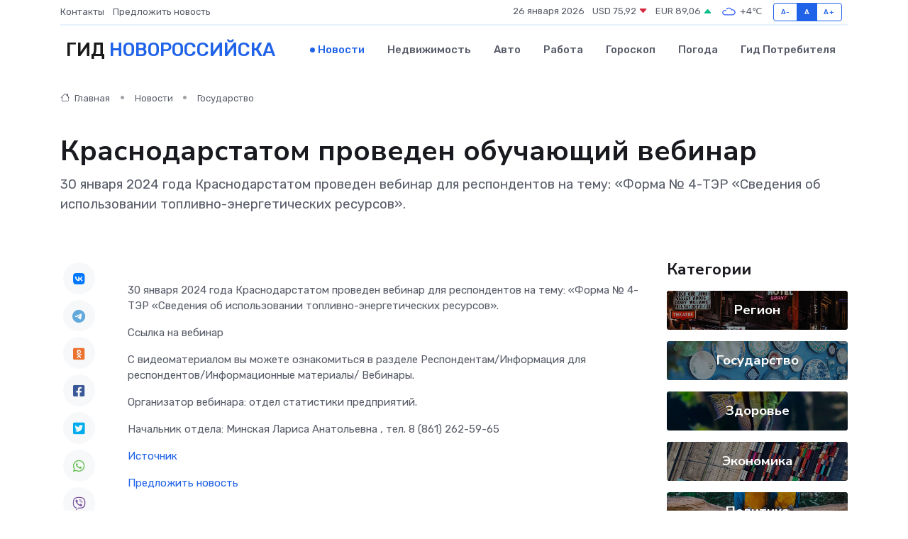

--- FILE ---
content_type: text/html; charset=utf-8
request_url: https://www.google.com/recaptcha/api2/aframe
body_size: 265
content:
<!DOCTYPE HTML><html><head><meta http-equiv="content-type" content="text/html; charset=UTF-8"></head><body><script nonce="epDudPdcv23pQzACZdUI2A">/** Anti-fraud and anti-abuse applications only. See google.com/recaptcha */ try{var clients={'sodar':'https://pagead2.googlesyndication.com/pagead/sodar?'};window.addEventListener("message",function(a){try{if(a.source===window.parent){var b=JSON.parse(a.data);var c=clients[b['id']];if(c){var d=document.createElement('img');d.src=c+b['params']+'&rc='+(localStorage.getItem("rc::a")?sessionStorage.getItem("rc::b"):"");window.document.body.appendChild(d);sessionStorage.setItem("rc::e",parseInt(sessionStorage.getItem("rc::e")||0)+1);localStorage.setItem("rc::h",'1769383353176');}}}catch(b){}});window.parent.postMessage("_grecaptcha_ready", "*");}catch(b){}</script></body></html>